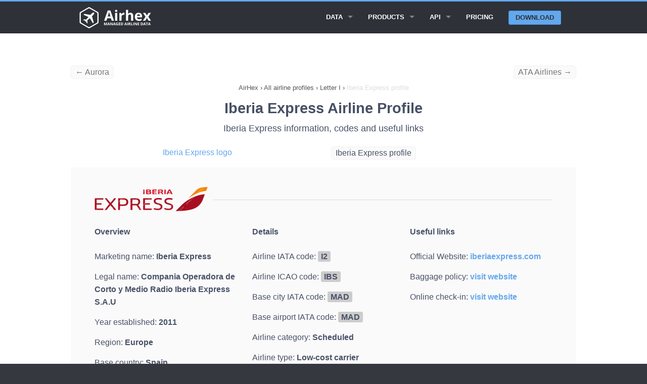

--- FILE ---
content_type: text/html; charset=UTF-8
request_url: https://airhex.com/airlines/iberia-express/
body_size: 8088
content:






<!doctype html>
<html lang="en" class="no-js">

<head>
    <meta http-equiv="Content-Type" content="text/html; charset=utf-8" />
<!--[if IE]><meta http-equiv="X-UA-Compatible" content="IE=edge"><![endif]-->
<meta name="viewport" content="width=device-width, initial-scale=1">
<link rel="icon" type="image/png" href="https://airhex.com/images/favicon.png" />
<link rel="apple-touch-icon" href="https://airhex.com/images/apple-touch-icon.png"/>
    
    <title>Iberia Express airline profile - IATA code I2, ICAO code IBS (updated 2026) - Airhex</title>
    <meta name="description" content="Iberia Express airline profile on Airhex. IATA and ICAO codes, Iberia Express web check-in links">
    <meta name="keywords" content="Iberia Express codes, Iberia Express, IATA, ICAO">
    <meta name="google" content="notranslate">
    <style>@charset "UTF-8";html{font-family:sans-serif;-ms-text-size-adjust:100%;-webkit-text-size-adjust:100%}body{margin:0}article,header,main,nav,section{display:block}a{background:0 0}b{font-weight:700}img{border:0}hr{box-sizing:content-box;height:0}body,html{height:100%}*,:after,:before{box-sizing:border-box}body,html{font-size:100%}body{background:#35383f;color:#485166;padding:0;margin:0;font-family:"Open Sans","Helvetica Neue",Helvetica,Helvetica,Arial,sans-serif;font-weight:400;font-style:normal;line-height:1.5;position:relative}img{max-width:100%;height:auto}img{-ms-interpolation-mode:bicubic}.right{float:right!important}img{display:inline-block;vertical-align:middle}.row{width:100%;margin-left:auto;margin-right:auto;margin-top:0;margin-bottom:0;max-width:62.5rem}.row:after,.row:before{content:" ";display:table}.row:after{clear:both}.row .row{width:auto;margin-left:-.9375rem;margin-right:-.9375rem;margin-top:0;margin-bottom:0;max-width:none}.row .row:after,.row .row:before{content:" ";display:table}.row .row:after{clear:both}.column{padding-left:.9375rem;padding-right:.9375rem;width:100%;float:left}[class*=column]+[class*=column]:last-child{float:right}@media only screen{.column{position:relative;padding-left:.9375rem;padding-right:.9375rem;float:left}}@media only screen and (min-width:45.063em){.column{position:relative;padding-left:.9375rem;padding-right:.9375rem;float:left}}@media only screen and (min-width:64.063em){.large-2{width:16.66667%}.large-8 { width: 66.66667%; }.large-offset-2 { margin-left: 16.66667%!important; }.large-9{width:75%}.large-4 { width: 33.33333%; }.large-pull-2 { right: 16.66667%; left: auto; }.large-12 { width: 100%; }.large-2 {width: 16.66667%;}.large-3 { width: 25%; }.large-offset-1 { margin-left: 8.33333%!important; }.column{position:relative;padding-left:.9375rem;padding-right:.9375rem;float:left}.large-5{width:41.66667%}.large-7{width:58.33333%}.large-12{width:100%}}.button{border-style:none;border-width:0;font-family:"Open Sans","Helvetica Neue",Helvetica,Helvetica,Arial,sans-serif;font-weight:700;line-height:normal;margin:0 0 1.25rem;position:relative;text-decoration:none;text-align:center;-webkit-appearance:none;-webkit-border-radius:0;display:inline-block;padding-top:.75rem;padding-right:1.5rem;padding-bottom:.8125rem;padding-left:1.5rem;font-size:1rem;background-color:#63a7ed;border-color:#4597ea;color:#FFF}.button{border-radius:6px}@media only screen and (min-width:45.063em){.button{display:inline-block}}.contain-to-grid{width:100%;background:#2e3138}.contain-to-grid .top-bar{margin-bottom:0}.top-bar{overflow:hidden;height:45px;line-height:45px;position:relative;background:#2e3138;margin-bottom:0}.top-bar ul{margin-bottom:0;list-style:none}.top-bar .button{padding-top:.4125rem;padding-bottom:.4125rem;margin-bottom:0;font-size:.75rem}@media only screen and (max-width:45em){.hide-for-small{display:none!important}.small-6 { width: 50%; }.small-2{width:16.66667%}.small-10{width:83.33333%}.small-12 { width: 100%; }.show-for-large-up { display: none!important; }.top-bar .button{position:relative;top:-1px}}.top-bar .title-area{position:relative;margin:0}.top-bar .name{height:45px;margin:0;font-size:16px}.top-bar .toggle-topbar{position:absolute;right:0;top:0}.top-bar .toggle-topbar a{color:#fff;text-transform:uppercase;font-size:.8125rem;font-weight:700;position:relative;display:block;padding:0 15px;height:45px;line-height:45px}.top-bar .toggle-topbar.menu-icon{top:50%;margin-top:-16px}.top-bar .toggle-topbar.menu-icon a{height:34px;line-height:33px;padding:0 40px 0 15px;color:#fff;position:relative}.top-bar .toggle-topbar.menu-icon a span::after{content:"";position:absolute;display:block;height:0;top:50%;margin-top:-8px;right:15px;box-shadow:0 0 0 1px #fff,0 7px 0 1px #fff,0 14px 0 1px #fff;width:16px}.top-bar-section{left:0;position:relative;width:auto}.top-bar-section ul{padding:0;width:100%;height:auto;display:block;font-size:16px;margin:0}.top-bar-section ul li{background:#2e3138}.top-bar-section ul li>a{display:block;width:100%;color:#fff;padding:12px 0 12px 0;padding-left:15px;font-family:"Open Sans","Helvetica Neue",Helvetica,Helvetica,Arial,sans-serif;font-size:.8125rem;font-weight:700;text-transform:uppercase}.top-bar-section ul li>a.button{font-size:.8125rem;padding-right:15px;padding-left:15px;background-color:#63a7ed;border-color:#4597ea;color:#fff}.top-bar-section .has-form{padding:15px}.top-bar-section .has-dropdown{position:relative}.top-bar-section .has-dropdown>a:after{content:"";display:block;width:0;height:0;border:inset 5px;border-color:transparent transparent transparent rgba(255,255,255,.4);border-left-style:solid;margin-right:15px;margin-top:-4.5px;position:absolute;top:50%;right:0}.top-bar-section .dropdown{padding:0;position:absolute;left:100%;top:0;z-index:99;display:block;position:absolute!important;height:1px;width:1px;overflow:hidden;clip:rect(1px,1px,1px,1px)}.top-bar-section .dropdown li{width:100%;height:auto}.top-bar-section .dropdown li a{font-weight:700;padding:8px 15px}@media only screen and (min-width:50em){.top-bar{background:#2e3138;overflow:visible}.top-bar:after,.top-bar:before{content:" ";display:table}.top-bar:after{clear:both}.top-bar .toggle-topbar{display:none}.top-bar .title-area{float:left}.top-bar .button{font-size:.875rem;position:relative;top:7px}.contain-to-grid .top-bar{max-width:62.5rem;margin:0 auto;margin-bottom:0}.top-bar-section{left:0!important}.top-bar-section ul{width:auto;height:auto!important;display:inline}.top-bar-section ul li{float:left}.top-bar-section li:not(.has-form) a:not(.button){padding:0 15px;line-height:45px;background:#2e3138}.top-bar-section .has-dropdown>a{padding-right:35px!important}.top-bar-section .has-dropdown>a:after{content:"";display:block;width:0;height:0;border:inset 5px;border-color:rgba(255,255,255,.4) transparent transparent transparent;border-top-style:solid;margin-top:-2.5px;top:22.5px}.top-bar-section .dropdown{left:0;top:auto;background:0 0;min-width:100%}.top-bar-section .dropdown li a{color:#fff;line-height:45px;white-space:nowrap;padding:12px 15px;background:#2e3138}.top-bar-section .dropdown li:not(.has-form):not(.active)>a:not(.button){color:#fff;background:#2e3138}.top-bar-section .has-form{background:#2e3138;padding:0 15px;height:45px}.top-bar-section .right li .dropdown{left:auto;right:0}}.text-left{text-align:left!important}div,h1,h3,li,p,ul{margin:0;padding:0}a{color:#63a7ed;text-decoration:none;line-height:inherit}a img{border:none}p{font-family:inherit;font-weight:400;font-size:1rem;line-height:1.6;margin-bottom:1.25rem;text-rendering:optimizeLegibility}h1,h3{font-family:"Open Sans","Helvetica Neue",Helvetica,Helvetica,Arial,sans-serif;font-weight:400;font-style:normal;color:#485166;text-rendering:optimizeLegibility;margin-top:.2rem;margin-bottom:.5rem;line-height:1.4}h1{font-size:1.475rem}h3{font-size:1.125rem}hr{border:solid #e0e0e0;border-width:1px 0 0;clear:both;margin:1.875rem 0 1.8125rem;height:0}i{font-style:italic;line-height:inherit}b{font-weight:700;line-height:inherit}ul{font-size:1rem;line-height:1.6;margin-bottom:1.25rem;list-style-position:outside;font-family:inherit}ul{margin-left:1.1rem}ul li ul{margin-left:1.25rem;margin-bottom:0}@media only screen and (min-width:45.063em){h1,h3{line-height:1.4}h1{font-size:1.7875rem}h3{font-size:1.125rem}}body,html{outline:0;-webkit-font-smoothing:antialiased;-moz-osx-font-smoothing:grayscale}@media only screen{.top-spacer--l{margin-top:3.75rem!important}.bottom-spacer--s{margin-bottom:.9375rem!important}}.button{box-shadow:none;margin:1rem 0;text-transform:uppercase}.row.title{line-height:5.625rem;text-align:center}.top-bar .title-area .name{line-height:45px}.top-bar .top-bar-section .button: hover{color:#fff!important}.top-bar .top-bar-section .button{color:#2e3138!important}.top-bar .toggle-topbar.menu-icon{right:0}@media only screen and (min-width:50em){.top-bar .top-bar-section ul.dropdown{background-color:#25272d!important}.top-bar .top-bar-section ul.dropdown li a{background-color:#25272d!important}.top-bar .top-bar-section .button{background-color:#63a7ed;border-color:#4597ea;color:#fff;border-radius:3px;top:9.5px;margin:0;padding:0 .8125rem;text-align:center;line-height:1.625rem}}header{background:#2e3138;border-top:#63a7ed 3px solid;border-bottom:#202227 1px solid;padding:0.525rem}section.container{padding:1.875rem 0}main{padding-top: 85px;background:#fff}ol{margin:0;padding:0;}.breadcrumbs>* a{color:#555}.breadcrumbs>*{margin:0;text-align: center;font-size:.7875rem;line-height:.7875rem;color:#555}.breadcrumbs{display:block;padding:0.725rem 0;margin-left:0;list-style:none;overflow:hidden}.breadcrumbs li{display:inline}.breadcrumb-container{overflow:hidden}.new{font-weight:600;font-size:0.6em;vertical-align:top;padding-left:0.2em;color:red;}.top-bar .top-bar-section .button.alternative{background-color:#2e3138 !important;border:1px solid #4597ea;border-radius:3px;color:#fff !important;line-height:1.525rem !important;color: #fff !important;}.button.alternative {background-color: #fff !important;border: 1px solid #2e3138;color: #333 !important;}.button.third {background-color: #2e3138;border-color: #000;color: #FFF;}.large-6 {width: 50%;}.column, .columns {position: relative;padding-left: .9375rem;padding-right: .9375rem;float: left;}.button, button {border: 1px solid #4597ea;}.alert-box { border-style: solid; border-width: 1px; }.subheader, h1,h2, h3, h4, h5, h6 { margin-top: .2rem; margin-bottom: .5rem; font-weight: 600; } h3, h4, h5, h6 { font-weight: 400; } top-spacer { margin-top: 1.875rem!important; }h2 { font-size: 1.4375rem; }h1, h2, h3, h4, h5, h6 { line-height: 1.4; }.new { font-weight: 600; font-size: 0.6em; vertical-align: top; padding-left: 0.2em; color: red; }.fixed { width: 100%; left: 0; position: fixed; top: 0; z-index: 99; }.tabs { margin-bottom: 0!important; margin-left: 0; }.tab-title.active { border: 1px solid #4597ea; border-radius: 5px; } .tabs .tab-title, .tabs dd { position: relative; margin-bottom: 0!important; list-style: none; float: left; } .tab-title { padding-left: 1rem; padding-right: 1rem; border-radius: 5px; }.tabs-content { margin-bottom: 1.5rem; width: 100%; }.tabs .tab-title.active a, .tabs dd.active a { background-color: #FFF; color: #222; } .tabs .tab-title>a, .tabs dd>a { border-radius: 5px; } .tabs .tab-title>a, .tabs dd>a { display: block; background-color: #EFEFEF; color: #222; padding: 1rem 2rem; font-size: 1rem; }.showcase { background-color: #fafafa; border-radius: 5px; padding: 1rem; height: 142px; width: 500px; display: table-cell; vertical-align: middle; } .tab-title.active { border: 1px solid #4597ea; border-radius: 5px; } .tab-title { padding-left: 1rem; padding-right: 1rem; border-radius: 5px; } .tabs .tab-title>a, .tabs dd>a { border-radius: 5px; } .feature { margin-top: 30px; background-color: #fafafa; border-radius: 5px; padding: 2rem; } .feature-full { margin-top: 30px; background-color: #fafafa; padding: 2rem; width: 100% !important; } .contrast-feature { margin-top: 30px; background-color: #fff; padding-left: 1rem; padding-right: 1rem; padding-top: 1rem; padding-bottom: 0.5rem; } .counter { background-color: #fafafa; color: #cacaca; font-size: 28px; font-weight: 800; width: 50px; height: 45px; text-align: center; vertical-align: middle; border-radius: 5px; } .circle { border: 1px solid #cacaca; border-radius: 100px; padding-left: 1rem; padding-right: 1rem; padding-top: 0.72rem; padding-bottom: 0.8rem; margin: 1rem; cursor: pointer; }.tabs-content>.content.active { display: block; float: none; } .tabs-content>.content { display: none; float: left; padding: 0.9375rem 0; width: 100%; }.text-center { text-align: center!important; }.top-spacer { margin-top: 1.875rem!important; }.top-spacer--l { margin-top: 3.75rem!important; }.top-spacer--s { margin-top: 0.9375rem!important; }ul.data-points{ list-style: none; display: flex; justify-content: space-between; } .data-points li{ float: left; padding-left:0.9rem; padding-right: 0.9rem; border-radius: 5px; background-color: #fff; border: 1px solid #f1f1f1; } .table-data { font-weight: 600; } .long { white-space: nowrap; display:flex; overflow: auto; } .strike { text-decoration: line-through; color: #999; } .embedcode { padding-left:0.5rem; padding-right: 0.5rem; border-radius: 5px; background-color: #fafafa; border: 1px solid #f1f1f1; float: left; } .small-text { font-size: 14px; }.previousspan{float:left !important;color: #777;}.nextspan{float:right !important;color: #777;}.logofeature { background-color: #fafafa; border-radius: 5px; padding: 2rem; height: 142px; width: 500px; display: table-cell; vertical-align: middle; }.top-spacer--xs { margin-top: 0.46875rem!important; }.extairdetails { padding-top: 10px; display: block; }.large-offset-4{margin-left:33.33333%!important}.large-pull-4 { right: 33.33333%; left: auto; }</style>
    <meta property="og:title" content="Iberia Express airline profile" />
    <meta property="og:description" content="Iberia Express airline profile on Airhex. IATA and ICAO codes, Iberia Express web check-in links" />
    <meta property="og:type" content="website" />
    
<meta property="og:image" content="https://airhex.com/images/airline-logos/iberia-express.png" />
                
    
    <meta property="og:url" content="https://airhex.com/airlines/iberia-express/" />


    <!-- Google tag (gtag.js) -->
<script async src="https://www.googletagmanager.com/gtag/js?id=G-N56JQ2YH0V"></script>
<script>
  window.dataLayer = window.dataLayer || [];
  function gtag(){dataLayer.push(arguments);}
  gtag('js', new Date());

  gtag('config', 'G-N56JQ2YH0V');
</script>

<script type="application/ld+json">
{
"@context": "http://schema.org",
"@type": "Organization",
"URL": "https://airhex.com/",
"logo": "https://airhex.com/images/logo2x.png",
"owns": "AirHex",
"address": {
"addresslocality": "81-83 Campbell Street, Surry Hills, NSW 2010, Australia"
},
"contactPoint": [{
    "@type": "ContactPoint",
    "telephone": "+61753158394",
    "contactType": "customer service"
  }],
"description": "We Provide Airline Logos, Airline Database and GEO Coding Directory",
"name": "AirHex ",
"telephone": "+61753158394",
"email": "support@airhex.com"
}
</script>



<script type="application/ld+json">
{
  "@context": "http://schema.org",
  "@type": "WebSite",
  "name": "AirHex",
  "alternateName": "We Provide Airline Logos, Airline Database and GEO Coding Directory",
  "url": "https://airhex.com"
}
</script>    
</head>

<body>
    
    <header class="contain-to-grid fixed">
        <div class="row">
            <div class="small-12 column">
                <nav class="top-bar" data-topbar data-options="back_text: < Back; mobile_show_parent_link: false;">
                    <ul class="title-area">
                        <li class="name">
                            <a href="/">
                                <img src="/images/logo2x_white.png" alt="Airhex logo" style="width: 150px;height: 42px;">
                            </a>
                        </li>
                        <li class="toggle-topbar menu-icon">
                            <a href="#"><span>Menu</span></a>
                        </li>
                    </ul>

                    <div class="top-bar-section">
                        <ul class="right">


                          <li class="has-dropdown">
                                <a href="#">Data</a>
                                <ul class="dropdown">
                                    

                            <li>
                            
                                <a href="/airline-logos/">All airline logos</a>
                            
                            </li>
                            <li>
                            
                                <a href="/airlines/">All airlines</a>
                            
                            </li>                                 

                                </ul>
                            </li>

                                                        <li class="has-dropdown">
                                <a href="/products/">Products</a>
                                <ul class="dropdown">
                                    
                                    <li>
                                        <a href="/products/airline-logos/">Airline Logos</a>
                                    </li>
                                    <li>
                                        <a href="/products/airline-database/">Airline Database</a>
                                    </li>
                                    <li>
                                        <a href="/products/geo-essentials/">GEO Essentials</a>
                                    </li>                                    

                                </ul>
                            </li>

                            

                           <li class="has-dropdown">
                                <a href="/api/">API</a>
                                <ul class="dropdown">
                                    
                                    <li>
                                        <a href="/api/logos/">Airline logos API</a>
                                    </li>
                                    <li>
                                        <a href="/api/airlines/">Airline database API</a>
                                    </li>
                                                                        <li>
                                        <a href="/api/airports/">Airports API</a>
                                    </li>
                                    <li>
                                        <a href="/api/cities/">Cities API</a>
                                    </li>
                                    <li>
                                        <a href="/api/countries/">Countries API</a>
                                    </li>
                                    

                                </ul>
                            </li>
                            

                            <li>
                                <a href="/pricing/">Pricing</a>
                            </li>

                                                        <li class="has-form">
                            
                                <a href="/getstarted/" class="button">Download</a>
                            
                            </li>







                        </ul>
                    </div>

                </nav>
            </div>
        </div>
    </header>
    
    <main>

 


<section class="container">
            
            <div  class="row top-spacer--s hide-for-small">
<a class="previousspan embedcode" href="/airlines/aurora/">&larr; Aurora</a><a class="nextspan embedcode" href="/airlines/ata-airlines/">ATA Airlines &rarr;</a>            </div>

<div class="breadcrumb-container">
            <div class="row">
                <div class="large-12 column">
                    <nav class="breadcrumbs">
<ol itemscope itemtype="http://schema.org/BreadcrumbList">
<li itemprop="itemListElement" itemscope itemtype="http://schema.org/ListItem">
<a itemscope itemtype="http://schema.org/Thing" itemprop="item" id="https://airhex.com" href="https://airhex.com">
<span itemprop="name">AirHex</span></a>
<meta itemprop="position" content="1" />
</li>
<li>›</li>
<li itemprop="itemListElement" itemscope itemtype="http://schema.org/ListItem">
<a itemscope itemtype="http://schema.org/Thing" id="https://airhex.com/airlines/" itemprop="item" href="https://airhex.com/airlines/">
<span itemprop="name">All airline profiles</span></a>
<meta itemprop="position" content="2" />
</li>
<li>›</li>
<li itemprop="itemListElement" itemscope
itemtype="http://schema.org/ListItem">
<a itemscope itemtype="http://schema.org/Thing"
itemprop="item" id="https://airhex.com/airlines/I/" href="https://airhex.com/airlines/I/">
<span itemprop="name">Letter I</span></a>
<meta itemprop="position" content="3" />
</li>
<li>›</li>
<li itemprop="itemListElement" itemscope itemtype="http://schema.org/ListItem">
<a itemscope itemtype="http://schema.org/Thing" itemprop="item" id="https://airhex.com/airlines/iberia-express/" href="https://airhex.com/airlines/iberia-express/">
<span style="color:#ddd;" itemprop="name">Iberia Express profile</span></a>
<meta itemprop="position" content="4" />
</li>
</ol>
                    </nav>
                </div>
            </div>
        
        </div>


            </div>
            <div class="row title">
                <div class="small-12 column">
                    <h1>Iberia Express Airline Profile</h1>
                    <h3>Iberia Express information, codes and useful links</h3>
                </div>
            </div>

                        <div class="row top-spacer--s">
                <div class="large-4 small-6 large-offset-2 column">
                    <a href="/airline-logos/iberia-express/">Iberia Express logo</a>
                </div>
                <div class="large-4 small-6 large-pull-2 column">
                    <span class="embedcode">Iberia Express profile</span>
                </div>
            </div>
                        

            <article class="row top-spacer--s">
                
                
                <div class="large-12 column">
                    
<div class="row feature bottom-spacer--l">
  
  <!-- Logo and header line -->
  <div class="large-12 columns" style="margin-bottom: 20px;">
    <div style="display: flex; align-items: center;">
<img style="margin-right: 10px;" width="224" height="64" src="/images/airline-logos/alt/iberia-express.png" alt="Iberia Express logo with name" title="Iberia Express logo"><div style="flex-grow: 1; height: 1px; background: #ddd;"></div>

      
    </div>
  </div>



  <!-- Column 1: Basic Overview -->

<div class="large-4 columns">  
    <b>Overview</b><br><br>

<p class="bottom-spacer--s">Marketing name: <strong>Iberia Express</strong></p>    
<p class="bottom-spacer--s">Legal name: <strong>Compania Operadora de Corto y Medio Radio Iberia Express S.A.U</strong></p>
<p class="bottom-spacer--s">Year established: <strong>2011</strong></p>

<p class="bottom-spacer--s">Region: <strong>Europe</strong></p>


<p class="bottom-spacer--s">Base country: <strong>Spain</strong></p>


<p class="bottom-spacer--s">Base city: <strong>Madrid</strong></p>


 
<p class="bottom-spacer--s">Base airport: <strong>Madrid-Barajas Airport</strong></p>
  
    
    
    
  </div>

  <!-- Column 2: Details -->
  <div class="large-4 columns">
    <b>Details</b><br><br>

<p class="bottom-spacer--s">Airline IATA code: <span style="background:#ccc; padding:2px 6px; border-radius:3px;"><strong>I2</strong></span></p>
<p class="bottom-spacer--s">Airline ICAO code: <span style="background:#ccc; padding:2px 6px; border-radius:3px;"><strong>IBS</strong></span></p>
<p class="bottom-spacer--s">Base city IATA code: <span style="background:#ccc; padding:2px 6px; border-radius:3px;"><strong>MAD</strong></span></p>
<p class="bottom-spacer--s">Base airport IATA code: <span style="background:#ccc; padding:2px 6px; border-radius:3px;"><strong>MAD</strong></span></p>
<p class="bottom-spacer--s">Airline category: <strong>Scheduled</strong></p>

<p class="bottom-spacer--s">Airline type: <strong>Low-cost carrier</strong></p>
<p class="bottom-spacer--s">Alliance: <strong>oneworld</strong></p>

<p class="bottom-spacer--s">Operating status: <strong>Active</strong></p>

    
  </div>





  <!-- Column 3: Useful Links -->



<div class="large-4 columns">
    <b>Useful links</b><br><br>
    <div class="row"><div class="large-12 columns"><p class="bottom-spacer--s">Official Website: <a target="_blank" href="/redirect/?airlineid=531&type=website"><strong>iberiaexpress.com</strong></a></p><p class="bottom-spacer--s">Baggage policy: <a target="_blank" href="/redirect/?airlineid=531&type=baggage"><strong>visit website</strong></a></p><p class="bottom-spacer--s">Online check-in: <a target="_blank" href="/redirect/?airlineid=531&type=webcheckin"><strong>visit website</strong></a></p></div></div>



</div>
</div>




    <div class="row feature">

    <div class="large-8 column">
        <div class="text-left">
            <h2>Download The Complete Airline Database</h2>
            <h4>An airline coding directory with 20 additional data points empowers your travel app with official airline data.</h4>
            
            <a href="/products/airline-database/" class="button">Learn more</a> <a href="/getstarted/" style="margin-left:10px;">or download a demo set</a>
        </div>
    </div>

    <div class="large-4 column contrast-feature small-text" style="padding:2rem;margin-top: 0;">
        <div class="row" style="padding-bottom: 0.65rem;">
            <div class="small-2 column text-right">
            &starf;
            </div>
            <div class="small-10 column">
            Includes all known airlines 
            </div>
        </div>
        <div class="row" style="padding-bottom: 0.65rem;">
            <div class="small-2 column text-right">
            &starf;
            </div>
            <div class="small-10 column">
            Includes IATA and ICAO codes
            </div>
        </div>
        <div class="row" style="padding-bottom: 0.65rem;">
            <div class="small-2 column text-right">
            &starf;
            </div>
            <div class="small-10 column">
            JSON/XML API access
            </div>
        </div>
        <div class="row">
            <div class="small-2 column text-right">
            &starf;
            </div>
            <div class="small-10 column">
            CSV file export 
            </div>
        </div>
    </div>



    </div> 





              
                


</div> 


</article>

                 


    <div class="row feature bottom-spacer--l">
            <div class="row">







     



                    
                
                <div class="large-12 column">

<h2>Iberia Express overview and services</h2>
              


Compania Operadora de Corto y Medio Radio Iberia Express S.A.U publicly known as Iberia Express is a currently operating Europen scheduled low-cost carrier with its base at Madrid-Barajas Airport, in Madrid, Spain. <br><br>Iberia Express IATA code is I2, and its three letter ICAO code is IBS. Launched 15 years ago in 2011, the airline is one of the newish airline companies.  Along with <a href="/airlines/british-airways/">British Airways</a>, <a href="/airlines/american-airlines/">American Airlines</a>, <a href="/airlines/qatar-airways/">Qatar Airways</a>,  and 23 others, Iberia Express is a oneworld alliance member. <br><br>Iberia Express offers a web check-in option  for the convenience of its passengers. The latest info regarding Iberia Express baggage policy (last updated 2026) is available on the airline's official website via the link in the menu on the left. 

                    
                </div>
            </div>
    </div> 


        </section>


    
 







    </main>

 <footer>
        <div class="row spacy-s">

            <div class="large-3 column">
                <h4>Explore Products</h4>

                <ul class="side-nav">
                            
                                    
 <li>
                                        <a href="/products/airline-logos/">Airline Logos</a>
                                    </li>
                                    <li>
                                        <a href="/products/airline-database/">Airline Database</a>
                                    </li>
                                    <li>
                                        <a href="/products/geo-essentials/">GEO Essentials</a>
                                    </li>  
                                    
                                    
                                    

                                    
                                    
                </ul>
            </div>



                        <div class="large-3 column">
                <h4>API Docs</h4>

                <ul class="side-nav">
                            
                                    
                                    
                                    <li>
                                        <a href="/api/logos/">Airline logos API</a>
                                    </li>
                                    <li>
                                        <a href="/api/airlines/">Airline database API</a>
                                    </li>
                                                                                                            <li>
                                        <a href="/api/airports/">Airports API</a>
                                    </li>
                                    <li>
                                        <a href="/api/cities/">Cities API</a>
                                    </li>
                                    <li>
                                        <a href="/api/countries/">Countries API</a>
                                    </li>

                                    
                                    
                                    
                </ul>
            </div>


                        <div class="large-3 column">
                <h4>Learn More</h4>

                <ul class="side-nav">
                                    
                                    <li>
                                    <a href="/pricing/">Pricing</a>
                                    </li>
                                    <li>
                                        <a href="/wizard/">Content wizard</a>
                                    </li>
                                    <li>
                                        <a href="/recent-changes/">Recent changes</a>
                                    </li>
                                    <li>
                                    <a href="/getstarted/">Download demo data</a>
                                    </li>

                                    <li>
                                    <a href="/faq/">FAQ</a>
                                    </li>


                                    
                                    
                                    
                </ul>
            </div>

            <div class="large-3 column">
                <h4>Contact Us</h4>

                <ul class="side-nav">
                            
                                    
                            
                                    
                                    <li>
                                    Email Us: <a href="/cdn-cgi/l/email-protection#d1a2b0bdb4a291b0b8a3b9b4a9ffb2bebc"><span class="__cf_email__" data-cfemail="9be8faf7fee8dbfaf2e9f3fee3b5f8f4f6">[email&#160;protected]</span></a>
                                    </li>
                                    <li>
                                    Submit a form:
                                    <a href="/contact/">Contact form</a>
                                    </li>
                                    <li>
                                    Call Us (AU): <a href="tel:+61753158394">+61 7 5315 8394</a>
                                    </li>

                                    
                </ul>

            </div>
        </div>

        <div class="row">
            <div class="large-12 column">
                <hr>
            </div>
        </div>

        <div class="row">
            <p class="medium-8 small-12 column copyright">
                Copyright &copy; 2017-2026 Airhex Pty Ltd &nbsp;&nbsp;&nbsp; 
            </p>
            <p class="medium-4 small-12 column text-center">
<a href="/privacy/">Privacy policy</a>
                
            </p>
            
        </div>

    </footer>

    <script data-cfasync="false" src="/cdn-cgi/scripts/5c5dd728/cloudflare-static/email-decode.min.js"></script><script>
  (function(i,s,o,g,r,a,m){i['GoogleAnalyticsObject']=r;i[r]=i[r]||function(){
  (i[r].q=i[r].q||[]).push(arguments)},i[r].l=1*new Date();a=s.createElement(o),
  m=s.getElementsByTagName(o)[0];a.async=1;a.src=g;m.parentNode.insertBefore(a,m)
  })(window,document,'script','https://www.google-analytics.com/analytics.js','ga');

  ga('create', 'UA-3169731-30', 'auto');
  ga('send', 'pageview');

</script>


<script>
    var trackcmp_email = '';
    var trackcmp = document.createElement("script");
    trackcmp.async = true;
    trackcmp.type = 'text/javascript';
    trackcmp.src = '//trackcmp.net/visit?actid=475339407&e='+encodeURIComponent(trackcmp_email)+'&r='+encodeURIComponent(document.referrer)+'&u='+encodeURIComponent(window.location.href);
    var trackcmp_s = document.getElementsByTagName("script");
    if (trackcmp_s.length) {
        trackcmp_s[0].parentNode.appendChild(trackcmp);
    } else {
        var trackcmp_h = document.getElementsByTagName("head");
        trackcmp_h.length && trackcmp_h[0].appendChild(trackcmp);
    }
</script>

<link rel="stylesheet" href="/css/font-awesome.css">
<link rel="stylesheet" href="/css/flag-icon.min.css">
<link rel="stylesheet" href="/css/vendor/animate.css">
    <link rel="stylesheet" href="/css/vendor/magnific-popup.css">
    <link rel="stylesheet" href="/css/filoxenia-blue.min.css">

    <script src="/js/vendor/modernizr.js"></script>
    <script src="/js/vendor/fastclick.js"></script>
    

    <!-- Javascript -->
    <script>
        Modernizr.mq('(min-width:0)') || document.write('<script src="/js/vendor/respond.js"><\/script>')
    </script>
    
    <script src="/js/vendor/jquery.js"></script>
    <script src="/js/vendor/jquery.fitvids.js"></script>
    <script src="/js/vendor/jquery.magnific-popup.js"></script>
    <script src="/js/vendor/foundation.js"></script>
    <script src="/js/filoxenia.js"></script>
    <script src="/js/custom.js"></script>
<script defer src="https://static.cloudflareinsights.com/beacon.min.js/vcd15cbe7772f49c399c6a5babf22c1241717689176015" integrity="sha512-ZpsOmlRQV6y907TI0dKBHq9Md29nnaEIPlkf84rnaERnq6zvWvPUqr2ft8M1aS28oN72PdrCzSjY4U6VaAw1EQ==" data-cf-beacon='{"version":"2024.11.0","token":"2dae4e08650b4a8387218d0c56b1895b","r":1,"server_timing":{"name":{"cfCacheStatus":true,"cfEdge":true,"cfExtPri":true,"cfL4":true,"cfOrigin":true,"cfSpeedBrain":true},"location_startswith":null}}' crossorigin="anonymous"></script>
</body>

</html>
    